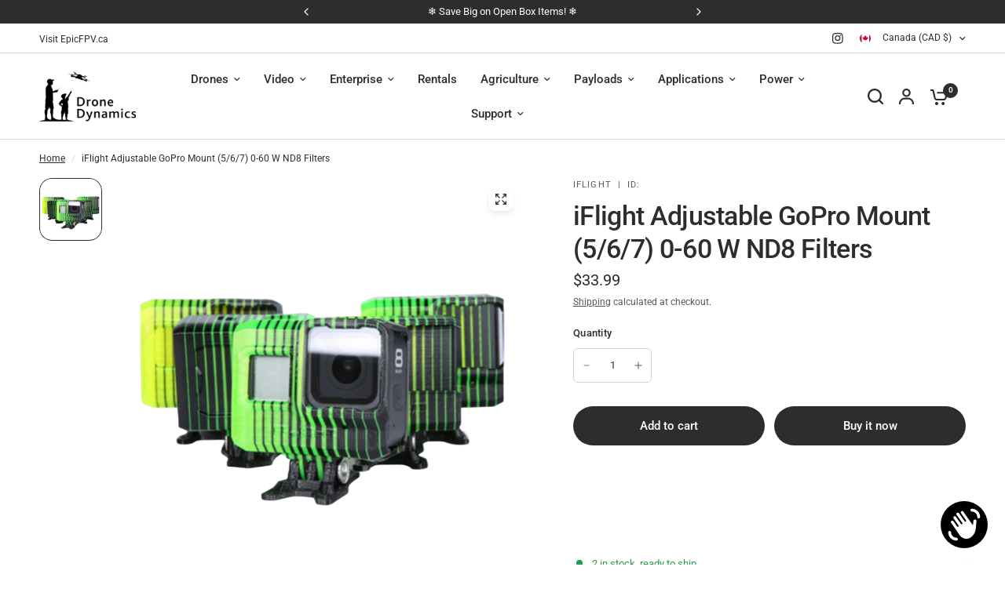

--- FILE ---
content_type: text/css
request_url: https://dronedynamics.ca/cdn/shop/t/105/assets/footer.css?v=174835127643531114261764793108
body_size: 627
content:
.footer .thb-widget-menu .sub-menu{transition:all .25s cubic-bezier(.104,.204,.492,1)}.footer{display:block;background:var(--color-footer-bg, var(--color-accent));padding:45px 0;font-size:.9375rem;color:var(--color-footer-text, #fff)}@media only screen and (min-width: 768px){.footer{padding:65px 0}}.footer a{color:var(--color-footer-link, #fff)}.footer a:focus,.footer a:hover{color:var(--color-footer-link-hover, #fff)}.footer .custom-select--button{color:var(--color-footer-link, #fff)}.footer .custom-select--arrow svg path{stroke:var(--color-footer-text, #fff)}@media only screen and (max-width: 768px){.footer .custom-select--item{max-width:250px}}.footer .custom-select--item button{display:block;text-align:left;white-space:nowrap;overflow:hidden;width:100%;text-overflow:ellipsis}@media only screen and (max-width: 768px){.footer .custom-select+.custom-select--currency .custom-select--list{left:50%;right:auto;transform:translate(-50%)}}.footer .widget{margin-bottom:40px}.footer .widget img{margin-bottom:20px}.footer .widget button{color:var(--color-footer-link, #fff)}.footer .widget .text-button path{stroke:var(--color-footer-link, #fff)}@media only screen and (max-width: 767px){.footer .widget--menu{margin-bottom:0;border-top:1px solid var(--color-footer-border)}}@media only screen and (max-width: 767px){.footer .widget--menu-column+.columns:not(.widget--menu-column){margin-top:40px}}.footer .widget--text .text-button{margin-bottom:20px}.footer .widget--text .text-size--medium{font-size:1.25rem;line-height:1.75rem}.footer .widget--text .text-size--large{font-size:1.5rem;line-height:2rem}.footer .widget--text.text-right .rte{margin-left:auto}.footer .widget--text.text-center .rte{margin:0 auto}.footer .widget--text .rte{max-width:450px}.footer .widget--text .rte.text-size--large{max-width:600px}.footer .widget--text p{font-size:inherit;line-height:inherit}.footer .widget--text .social-links li{display:inline-flex}.footer .widget--text .social-links li a{justify-content:flex-start}.footer .widget--text .social-links li span{display:none}.footer .thb-widget-title{display:flex;align-items:center;justify-content:space-between;line-height:1;font-size:1.0625rem;margin-bottom:20px;font-weight:var(--font-body-medium-weight, 500);width:100%;color:var(--color-footer-heading, #fff)}.footer .thb-widget-title.collapsible{padding:25px 0;font-size:1.0625rem;margin:0;color:var(--color-footer-heading, #fff)}.footer .thb-widget-title.collapsible span{display:block;will-change:transform;backface-visibility:hidden;-webkit-backface-visibility:hidden}.footer .thb-widget-title.collapsible span svg{transform:rotateX(180deg)}.footer .thb-widget-title.collapsible span svg path{stroke:var(--color-footer-heading, #fff)}@media only screen and (min-width: 768px){.footer .thb-widget-title.collapsible{margin-bottom:20px;padding:0}.footer .thb-widget-title.collapsible span{display:none}}.footer .thb-widget-title.active span svg{transform:rotateX(0)}.footer .thb-widget-title.active+.thb-widget-menu{display:block}.footer .social-links svg path{fill:var(--color-footer-link, #fff)}.footer .thb-widget-menu{list-style:none;margin:0;padding:0 0 30px;display:none;overflow:hidden}@media only screen and (min-width: 768px){.footer .thb-widget-menu{padding:0;display:block!important}}.footer .thb-widget-menu li{margin-bottom:5px}.footer .thb-widget-menu li:last-child{margin-bottom:0}.footer .thb-widget-menu li.menu-item-has-children a{display:inline-flex;vertical-align:middle;word-break:break-all}.footer .thb-widget-menu li.menu-item-has-children:focus-within>.sub-menu{display:block}.footer .thb-widget-menu li .thb-arrow{display:inline-flex;align-items:center;margin-left:8px;width:24px;height:24px;position:relative;vertical-align:middle}[dir=rtl] .footer .thb-widget-menu li .thb-arrow{margin-left:0;margin-right:8px}.footer .thb-widget-menu li .thb-arrow svg path{stroke:var(--color-footer-link, #fff)}.footer .thb-widget-menu li .thb-arrow:focus-visible+.sub-menu{display:block}.footer .thb-widget-menu .sub-menu{list-style:none;margin:5px 0 0 15px;padding:0;display:none;overflow:hidden}.footer .thb-widget-menu .sub-menu.active{display:block}.footer .signup-container button{border-color:var(--color-footer-border, --color-form-border)}.footer .signup-container button svg path{stroke:var(--color-footer-text, #fff)}.footer .signup-container input{color:var(--color-footer-text, --color-body);border-color:var(--color-footer-border, --color-form-border)}.footer .signup-container input:focus+label,.footer .signup-container input:not(:placeholder-shown)+label{background:var(--color-footer-bg, #2c2d2e);color:var(--color-footer-text, #fff)}.footer .signup-container .field label{color:var(--color-footer-text, #fff)}.sub-footer{margin-top:40px;color:var(--color-footer-text, #fff)}.sub-footer a{color:var(--color-footer-link, #fff)}.sub-footer a:focus,.sub-footer a:hover{color:var(--color-footer-link-hover, #fff)}.sub-footer hr{border-color:var(--color-footer-border);opacity:.5}.sub-footer p{font-size:.875rem;opacity:.8}.sub-footer p a{text-decoration:underline;text-underline-offset:2px}.sub-footer .thb-localization-forms{text-align:left}[dir=rtl] .sub-footer .thb-localization-forms{text-align:right}.sub-footer .thb-localization-forms .shopify-localization-form>div{margin:0 15px 0 0}.sub-footer .thb-localization-forms .custom-select--list{top:auto;bottom:100%;right:auto;left:0}.sub-footer .thb-localization-forms select{color:inherit;padding:12px 24px 12px 17px;border:1px solid rgba(var(--color-footer-border-rgb, #fff),.4)}@media only screen and (min-width: 768px){.footer-payment-icons{text-align:right}}@media only screen and (min-width: 1068px){.footer-payment-icons{padding:15px 0 0}}.footer-payment-icons figure{display:inline-flex;margin-left:5px}.footer-payment-icons figure:first-child{margin-left:0}.signup-container{margin-bottom:0}.signup-container .form-notification{margin-bottom:10px}.signup-container fieldset{position:relative}.signup-container input{padding-right:40px;width:100%;margin-bottom:0}[dir=rtl] .signup-container input{padding-left:40px;padding-right:17px}.signup-container button{position:absolute;bottom:1px;right:0;top:1px;max-height:52px;width:46px;display:flex;align-items:center;justify-content:center;border-left:1px solid var(--color-form-border)}[dir=rtl] .signup-container button{right:auto;left:0;border-left:0;border-right:1px solid var(--color-form-border)}[dir=rtl] .signup-container button svg{transform:rotate(180deg)}.signup-container--terms{display:inline-flex;align-items:center;margin-top:10px}.signup-container--terms input{width:auto;margin-right:8px}.social-links{list-style:none;margin:0;padding:0}.social-links li{margin-bottom:5px}.social-links li a{display:inline-flex;align-items:center;width:44px;height:44px;justify-content:center}.social-links svg{width:16px;height:auto;flex-shrink:0}.social-links span{margin-left:15px}.social-links--has-label li a{width:auto;height:auto}
/*# sourceMappingURL=/cdn/shop/t/105/assets/footer.css.map?v=174835127643531114261764793108 */


--- FILE ---
content_type: text/javascript
request_url: https://dronedynamics.ca/cdn/shop/t/105/assets/shipping-estimator.js?v=6047128147807355591764793108
body_size: 231
content:
if(!customElements.get("shipping-estimator")){class ShippingEstimator extends HTMLElement{constructor(){super()}connectedCallback(){this.setupCountries(),this.submitButton=this.querySelector('[type="button"]'),this.submitButton.addEventListener("click",this.estimateShipping.bind(this)),this.results=this.querySelector(".shipping-estimator--results")}async estimateShipping(){const zip=this.querySelector(".shipping-estimator-zip").value,country=this.querySelector(".shipping-estimator-country").value,province=this.querySelector(".shipping-estimator-province").value;this.submitButton.classList.add("loading");const response=await fetch(`${window.theme.routes.cart_url}/prepare_shipping_rates.json?shipping_address[zip]=${zip}&shipping_address[country]=${country}&shipping_address[province]=${province}`,{method:"POST"});if(response.ok){const shippingRates=await this.getShippingRates(zip,country,province);this.formatShippingRates(shippingRates)}else{const jsonError=await response.json();this.formatError(jsonError)}this.submitButton.classList.remove("loading")}async getShippingRates(zip,country,province){const responseText=await(await fetch(`${window.theme.routes.cart_url}/async_shipping_rates.json?shipping_address[zip]=${zip}&shipping_address[country]=${country}&shipping_address[province]=${province}`)).text();return responseText==="null"?this.getShippingRates(zip,country,province):JSON.parse(responseText).shipping_rates}formatShippingRates(shippingRates){let formattedShippingRates="",answer="",format=window.theme.settings.money_with_currency_format||"${{amount}}";shippingRates.forEach(shippingRate=>{formattedShippingRates+=`<li>${shippingRate.presentment_name}: ${formatMoney(parseFloat(shippingRate.price)*100,format)}</li>`}),shippingRates.length===0?answer=window.theme.strings.shippingEstimatorNoResults:shippingRates.length===1?answer=window.theme.strings.shippingEstimatorOneResult:answer=window.theme.strings.shippingEstimatorMultipleResults;const html=`
        <p>${answer}</p>
        ${formattedShippingRates===""?"":`<ul>${formattedShippingRates}</ul>`}
      `;this.results.innerHTML="",this.results.insertAdjacentHTML("beforeend",html)}formatError(errors){let formattedShippingRates="";Object.keys(errors).forEach(errorKey=>{formattedShippingRates+=`<li>${errorKey} ${errors[errorKey]}</li>`});const html=`
        <p>${window.theme.strings.shippingEstimatorError}</p>
        <ul>${formattedShippingRates}</ul>
      `;this.results.innerHTML="",this.results.insertAdjacentHTML("beforeend",html)}setupCountries(){if(Shopify&&Shopify.CountryProvinceSelector){let formId=this.dataset.formId;new Shopify.CountryProvinceSelector(`shipping-estimator-country-${formId}`,`shipping-estimator-province-${formId}`,{hideElement:`shipping-estimator-province-wrapper-${formId}`})}}}customElements.define("shipping-estimator",ShippingEstimator)}
//# sourceMappingURL=/cdn/shop/t/105/assets/shipping-estimator.js.map?v=6047128147807355591764793108
